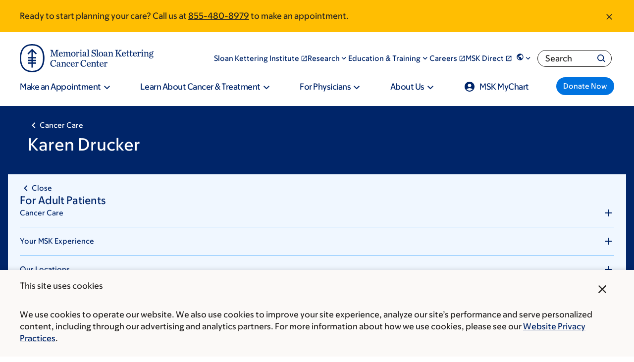

--- FILE ---
content_type: text/html;charset=utf-8
request_url: https://pnapi.invoca.net/2565/na.json
body_size: 302
content:
[{"requestId":"+18005252225","status":"success","formattedNumber":"855-480-8979","countryCode":"1","nationalNumber":"8554808979","lifetimeInSeconds":300,"overflow":null,"surge":null,"invocaId":"i-63d59eb7-de5a-4838-8aa9-f50ade879a4a"},{"requestId":"+18336755437","status":"not_tracked","message":"+18336755437 is not being tracked","invocaId":"i-63d59eb7-de5a-4838-8aa9-f50ade879a4a"},{"requestId":"+16466777440","status":"success","formattedNumber":"332-895-6527","countryCode":"1","nationalNumber":"3328956527","lifetimeInSeconds":300,"overflow":null,"surge":null,"invocaId":"i-63d59eb7-de5a-4838-8aa9-f50ade879a4a"},{"type":"settings","metrics":true}]